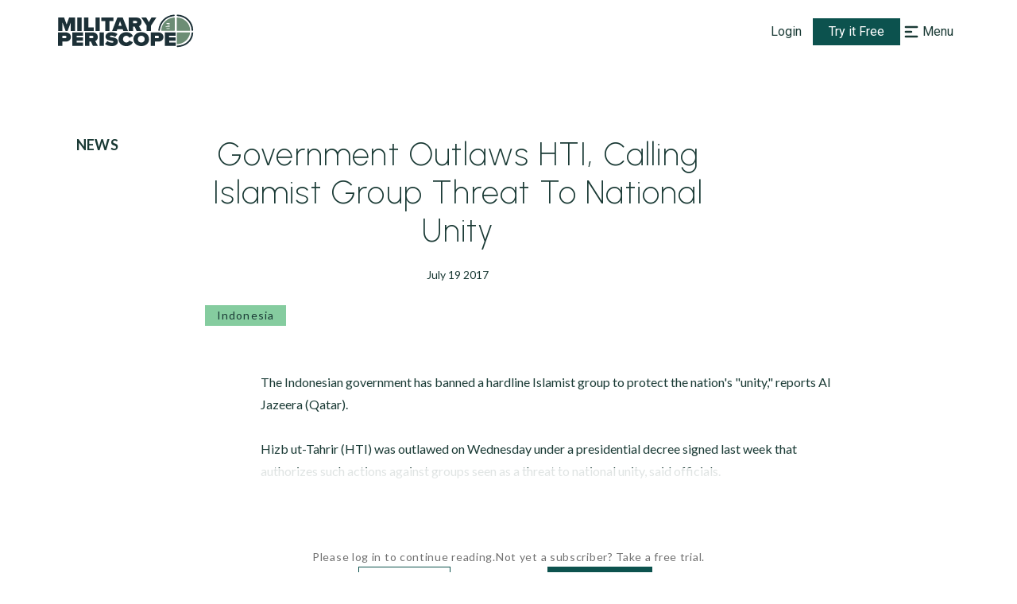

--- FILE ---
content_type: application/javascript
request_url: https://www.militaryperiscope.com/_next/static/chunks/5441.bf89721b25940e59.js
body_size: 15083
content:
"use strict";(self.webpackChunk_N_E=self.webpackChunk_N_E||[]).push([[5441],{94259:function(e,t,i){i.d(t,{Z:function(){return g}});var n=i(35944),r=i(11163),o=(i(67294),i(50280)),a=i(33431),l=i(12548),c=i(25236),p=l.Z.h2((0,a.iv)({position:"relative",fontSize:(0,c.Z)(14),lineHeight:(0,c.Z)(28),letterSpacing:"0.05em",textTransform:"capitalize",mb:"8px",borderColor:"secondaryGreen",overflow:"hidden",textOverflow:"ellipsis","&:hover":{borderColor:"hoverLink"}}),(function(e){var t=e.$isActive,i=e.$isDisabled;return(0,a.iv)({pl:t?"18px":"4px",ml:t&&"-18px",borderLeft:t&&"4px solid",color:t?"greenDark":"text",fontWeight:t?"600":"400",cursor:i?"default":"pointer","&:hover":{color:i?"text":"hoverLink"}})})),d=(0,l.Z)(p)((function(e){var t=e.$isActive;return(0,a.iv)({maxWidth:"180px",pl:t?"18px":"23px",m:"0"})})),u=i(1799),s=i(47476),h=i(59941),f=i(63010),m=i(9830),v=function(e){var t=e.isMulticategory,i=e.parentItm,a=e.className,l=(0,r.useRouter)(),c=(0,f.b)().navItems;if("/_preview"===l.asPath)return(0,n.tZ)("nav",{role:"navigation","aria-label":"Category navigation",children:(0,n.tZ)(u.Z,{children:(0,n.tZ)(h.Z,{isActive:!1})})});if(!c||!(c.length>0))return null;var v=!["News","Reports",o.pu].includes(c[0].title),g=!["Militant Organizations","Militant Organizations (Historical)","Armed Forces"].includes(c[0].title);return(0,n.tZ)("nav",{role:"navigation","aria-label":"Category navigation",children:(0,n.BX)(u.Z,{className:a,children:[(0,n.tZ)(m.Z,{href:c[0].url,passHref:!0,children:(0,n.tZ)(s.fx,{children:(0,n.tZ)(h.Z,{isActive:!!v&&1===c.length,children:c[0].title})})}),c[1]&&v&&(!g&&t?i.map((function(e,t){return(0,n.tZ)(m.Z,{href:e.url.split("/").slice(0,-1).join("/"),passHref:!0,children:(0,n.tZ)(s.fx,{children:(0,n.tZ)(d,{$isActive:3===c.length,children:(e.titleCategory||e.title)+(t===i.length-1?"":",")})})},e.title)})):(0,n.tZ)(m.Z,{href:c[1].url,passHref:!0,children:(0,n.tZ)(s.fx,{children:(0,n.tZ)(p,{$isActive:2===c.length,children:c[1].title})})})),c[2]&&g&&(t?i.map((function(e,t){return(0,n.tZ)(m.Z,{href:e.url.split("/").slice(0,-1).join("/"),passHref:!0,children:(0,n.tZ)(s.fx,{children:(0,n.tZ)(d,{$isActive:3===c.length,children:(e.titleCategory||e.title)+(t===i.length-1?"":",")})})},e.title)})):(0,n.tZ)(m.Z,{href:c[2].url,passHref:!0,children:(0,n.tZ)(s.fx,{children:(0,n.tZ)(d,{$isActive:3===c.length,children:c[2].title})})},c[2].title))]})})};v.defaultProps={isMulticategory:!1};var g=v},32079:function(e,t,i){var n=i(35944),r=i(64934),o=i(95277),a=i(94726);t.Z=function(e){var t=e.isHigher,i=void 0!==t&&t,l=e.recordName;return(0,n.BX)(o.z9,{$isHigher:i,role:"complementary","aria-label":"Free trial upgrade section",children:[(0,n.tZ)(o.ut,{}),(0,n.BX)(o.OP,{children:[(0,n.tZ)(o.j2,{children:"Don't have access to the full content yet?"}),(0,n.tZ)(a.Z,{recordName:l})]}),(0,n.BX)(o.al,{children:[(0,n.tZ)(o.p4,{children:"Military Periscope gives you easy-to-use, integrated, open-source intelligence on\u2026"}),(0,n.BX)(o.h0,{children:[(0,n.BX)(o.OU,{children:["More than ",(0,n.tZ)("b",{children:"7,500 weapons systems"})," and platforms"]}),(0,n.BX)(o.OU,{children:["Nearly every country's ",(0,n.tZ)("b",{children:"armed forces"})]}),(0,n.tZ)(o.OU,{children:(0,n.tZ)("b",{children:"Militant organizations"})})]})]}),(0,n.BX)(o.S6,{children:[(0,n.tZ)(r.Z,{width:802,height:445,alt:"laptop image",src:"/img/laptop-img.jpg",quality:100}),(0,n.tZ)(o._p,{children:"Try Military Periscope full access"}),(0,n.tZ)(a.Z,{recordName:l})]})]})}},919:function(e,t,i){var n=i(35944),r=i(67294),o=i(80171),a=i(63010),l=i(64934),c=i(9830),p=i(95277);t.Z=function(e){var t=e.isHigher,i=void 0!==t&&t,d=(0,r.useState)(null)[0],u=(0,a.b)(),s=u.user,h=u.currentHref;return(0,n.BX)(p.z9,{$isHigher:i,children:[(0,n.tZ)(p.ut,{}),(0,n.BX)(p.Gz,{children:[!s&&(0,n.BX)(p.W4,{children:[(0,n.tZ)(p.aN,{children:"Please log in to continue reading."}),(0,n.BX)("form",{children:[(0,n.tZ)("input",{type:"hidden",name:"csrfmiddlewaretoken",value:d||""}),(0,n.tZ)("input",{type:"hidden",name:"next",value:h||""}),(0,n.tZ)(p.TX,{formMethod:"get",formAction:"/accounts/auth0/login/",type:"submit",children:"Log in"})]})]}),(0,n.BX)(p.W4,{children:[(0,n.tZ)(p.aN,{children:"Not yet a subscriber? Take a free trial."}),(0,n.tZ)(c.Z,{href:o.j_,children:(0,n.tZ)(p.DB,{children:"Start a free trial"})})]})]}),(0,n.BX)(p.al,{children:[(0,n.tZ)(p.p4,{children:"Military Periscope gives you easy-to-use, integrated, open-source intelligence on\u2026"}),(0,n.BX)(p.h0,{children:[(0,n.BX)(p.OU,{children:["More than ",(0,n.tZ)("b",{children:"7,500 weapons systems"})," and platforms"]}),(0,n.BX)(p.OU,{children:["Nearly every country's ",(0,n.tZ)("b",{children:"armed forces"})]}),(0,n.tZ)(p.OU,{children:(0,n.tZ)("b",{children:"Militant organizations"})})]})]}),(0,n.BX)(p.iI,{children:[(0,n.tZ)(l.Z,{width:802,height:445,alt:"laptop image",src:"/img/laptop-img.jpg",quality:100}),(0,n.tZ)(p.GZ,{children:"Try Military Periscope free for seven days"}),(0,n.tZ)(c.Z,{href:o.j_,children:(0,n.tZ)(p.DB,{children:"Start a Free Trial"})})]})]})}},46158:function(e,t,i){i.d(t,{Z:function(){return c}});var n=i(828),r=i(67294),o=i(63010),a=i(33048),l=function(){var e=(0,o.b)().setPercentOfCoveredTitle,t=function(){0===window.scrollY&&e(a.Zc),window.scrollY>260&&e(a.gH)};(0,r.useEffect)((function(){return window.addEventListener("scroll",t),function(){return window.removeEventListener("scroll",t)}}),[])},c=function(e){var t=(0,o.b)(),i=t.headerRef,a=t.setPercentOfCoveredTitle;l(),(0,r.useEffect)((function(){if(e.current){var t=e.current,r=new IntersectionObserver((function(e){var t=(0,n.Z)(e,1)[0];a(t.intersectionRatio)}),{root:i,threshold:[0,.1,.2,.3,.4,.5,.6,.7,.8,.9,1],rootMargin:"-72px"});return r.observe(t),function(){return r.unobserve(t)}}}),[e])}},62167:function(e,t,i){var n=i(47568),r=i(97582),o=i(11163),a=i(67294),l=i(12899),c=i(63010),p=i(73353);t.Z=function(e,t){var i=(0,o.useRouter)(),d=(0,a.useState)(e),u=d[0],s=d[1],h=(0,c.b)().isLogged,f=(0,a.useRef)(!1);return(0,a.useEffect)((function(){function e(){return(e=(0,n.Z)((function(){var e,n;return(0,r.__generator)(this,(function(r){switch(r.label){case 0:return i.asPath.includes("/preview/")||i.asPath.includes("/_preview/")?[2]:f.current||h?[3,1]:(f.current=!0,[3,3]);case 1:return t(!0),e=i.asPath.split("#"),[4,(0,l.fx)((0,p.Z)(e[0]))];case 2:n=r.sent(),s(n.json.componentProps),t(!1),r.label=3;case 3:return[2]}}))}))).apply(this,arguments)}!function(){e.apply(this,arguments)}()}),[h,i.asPath]),u}},40264:function(e,t,i){i.d(t,{Z:function(){return l}});var n=i(67294),r=i(63010),o=i(50280);function a(e){return"string"!==typeof e?"":null===e||void 0===e?void 0:e.replace(/<\/?[^>]+(>|$)/g,"")}var l=function(e,t){var i=arguments.length>2&&void 0!==arguments[2]?arguments[2]:null,l=(0,n.useRef)(!1),c=(0,r.b)(),p=c.user,d=c.contentView,u=c.setIsContentCropped;(0,n.useEffect)((function(){if(e){var n;if(i)"news"===i&&(n=a(e.story).endsWith("...")),"report"===i&&(n=a(e.report).endsWith("..."));else{var r=e[e.length-1]||{};if((null===r||void 0===r?void 0:r.type)===o.aD){var c=r.value.body;if(c[c.length-1].type===o.vj)return void(n=!1);n=c.type===o.NC?a(c[c.length-1].value.content).endsWith("..."):a(c[c.length-1].value).endsWith("...")}else{var s=r.value;Array.isArray(s)&&s.length>0?n=s[s.length-1].type===o.NC?a(s[s.length-1].value.content).endsWith("..."):a(s[s.length-1].value).endsWith("..."):(null===s||void 0===s?void 0:s.type)===o.NC?n=a(s.value.content).endsWith("..."):s&&(n=a(s).endsWith("..."))}}u(n),window.dataLayer=window.dataLayer||[],window.dataLayer.push({event:"pageView",contentView:d,restrictionType:t}),l.current||!p?(l.current=!0,window.dataLayer.push({event:"pageFullyLoaded"}),window.dataLayer.push({event:"isContentCropped",isContentCropped:n})):l.current=!0}}),[e])}},51618:function(e,t,i){i.d(t,{$y:function(){return W},ER:function(){return w},Fb:function(){return C},S$:function(){return m},WX:function(){return f},W_:function(){return s},Xu:function(){return A},Y$:function(){return D},ZG:function(){return g},bA:function(){return v},jQ:function(){return S},kX:function(){return x},mT:function(){return h},oG:function(){return b},q$:function(){return y},q9:function(){return k},qo:function(){return z}});var n=i(26042),r=i(80795),o=i(33431),a=i(4776),l=i(33048),c=i(12548),p=i(25236),d=i(71037),u=i(59851),s=(0,c.Z)(r.kC)((0,o.iv)({flexDirection:["column","column","row"],gap:["30px","30px","70px"]}),(function(e){var t=e.$isDetailedNavActive,i=e.$opacity,n=e.$isVisibleOnPrint;return(0,o.iv)({mb:t?["37px","37px","78px"]:["46px","46px","72px"],opacity:i,"@media print":n?{opacity:1}:{}})})),h=(0,c.Z)(r.kC)((0,o.iv)({flexDirection:"column",textAlign:"center",width:l.cm,mt:"20px"})),f=c.Z.p((0,o.iv)({mt:"18px",fontStyle:"italic"})),m=((0,c.Z)(r.kC)((0,o.iv)({flexDirection:["column-reverse","column-reverse","row"],alignItems:["center","center","normal"],gap:["40px","40px","32px"],justifyContent:["normal","normal","space-between"]}),(function(e){var t=e.$isGallery;return(0,o.iv)({width:t?l.cm:["100%","100%","calc(64% + ".concat(l.vw,")")],ml:t?[0,0,l.vw]:0})})),c.Z.div((function(){return(0,o.iv)({width:"100%",mb:"70px",display:"inline","&":["","","",{position:"relative",display:"block",paddingLeft:"calc(185px + 24px)",paddingRight:"calc(185px + 24px)"}],"& a":{color:"suggestedLinkColor",textDecoration:"none",fontWeight:"bold","@media print":{textDecoration:"underline !important",color:"#1A3A35 !important"},"&:hover":{textDecoration:"underline"}}})}))),v=c.Z.h2((function(e){var t=e.$isVisible,i=void 0===t||t,r=e.$level,a=void 0===r?0:r;return(0,o.iv)((0,n.Z)({width:"162px",fontSize:(0,p.Z)(22),lineHeight:(0,p.Z)(24),letterSpacing:"0.05em","&:first-letter":{textTransform:"uppercase"},position:!i&&"absolute",margin:["2rem 0","2rem 0","2rem 0",0],"&":["","","",{position:0===a?"absolute":"initial",mb:0!==a&&i&&"32px",left:0,top:0,width:"185px"}],"@media print":{width:"100%"},height:!i&&"0"},!i&&{display:"none"}))})),g=c.Z.div((function(e){var t=e.$isIndented,i=void 0!==t&&t;return(0,o.iv)({ml:i?"12px":0,minHeight:["","","25px"]})})),x=c.Z.p((0,o.iv)({fontSize:"14px"})),Z=parseInt(l.vw,10)+96+40,y=(0,c.Z)(r.kC)((0,o.iv)({mt:"24px",mb:["70px","50px","30px"],gap:"28px",justifyContent:"center",alignItems:"flex-end"})),b=(0,c.Z)(d.o)((0,o.iv)({pl:[0,0,l.vw],width:["100%","100%","calc((100% + ".concat(Z,"px) * 0.64)")]})),w=(0,c.Z)(b)((0,o.iv)({fontSize:(0,p.Z)(22),textAlign:"center",mb:"24px"})),C=(0,c.Z)(b)((0,o.iv)({"& p:first-of-type":{mt:"30px",mb:"12px"}})),D=(0,c.Z)(r.kC)((0,o.iv)({flexDirection:["column","column","row"],gap:["30px","30px","70px"],mb:["52px","52px","57px"]}),(function(e){var t=e.$opacity,i=e.$isVisibleOnPrint;return(0,o.iv)({opacity:t,"@media print":i?{opacity:1}:{}})})),S=c.Z.div((function(e){var t=e.$isFlexColumn,i=void 0!==t&&t;return(0,o.iv)((0,n.Z)({mb:"32px"},i&&{display:"flex",justifyContent:"center",flexDirection:"column"}))})),z=c.Z.h3((0,o.iv)({mb:"32px",fontSize:(0,p.Z)(22),letterSpacing:"0.05em","&:first-letter":{textTransform:"uppercase"}})),W=(0,c.Z)(a.Z)((0,o.iv)((0,n.Z)({width:"100%",lineHeight:(0,p.Z)(24),display:"inline",color:"text","& :is(ul, ol)":{mb:"10px"},"& p ":{mb:"10px","& span":{"&":{lineHeight:"1.5rem !important",fontFamily:"Lato !important"}}},"& pre":{color:"#1A3A35 !important","& a":{color:"#32817D !important",textDecoration:"none !important",fontWeight:"bold","@media print":{textDecoration:"underline !important",color:"#1A3A35 !important"},"&:hover":{textDecoration:"underline !important"}},"& span":{fontSize:"inherit !important",color:"inherit !important",lineHeight:"inherit !important",fontFamily:"inherit !important"}},"& a":{color:"#32817D !important",textDecoration:"none !important",fontWeight:"bold !important","@media print":{textDecoration:"underline !important",color:"#1A3A35 !important"},"&:hover":{textDecoration:"underline !important"},"& span":{color:"#32817D !important",textDecoration:"none !important",fontWeight:"bold !important","&:hover":{textDecoration:"underline !important"}}},"& span":{fontSize:"inherit !important",color:"text",lineHeight:"1.5rem !important",fontFamily:"Lato !important"},img:{width:"50%",height:"auto"}},u.Z))),k=c.Z.div((0,o.iv)({float:["","","right"],width:["","","330px"],padding:["0 0 2rem","0 0 2rem","0 0 2rem 2rem"],marginRight:[0,0,0,"calc(185px + 24px)"],zIndex:["","",1],position:["","","relative"]})),A=c.Z.div((0,o.iv)({marginLeft:[0,0,0,"calc(185px + 24px)"]}))},17411:function(e,t,i){i.d(t,{M:function(){return a}});var n=i(16829),r=i(33431),o=i(80795),a=(0,n.Z)("article",{target:"e1tbg1xd0"})((0,r.iv)({height:"100%",padding:["32px 20px 72px 20px","32px 40px 72px 40px","70px 40px 100px 96px"],flexDirection:"column",background:"white",".year-heading+span":{display:"none"}}));(0,r.iv)({mt:3,mx:"auto",width:"4/5"})},71037:function(e,t,i){i.d(t,{b:function(){return p},o:function(){return d}});var n=i(26042),r=i(16829),o=i(33431),a=i(4776),l=i(25236),c=i(59851),p=(0,r.Z)("div",{target:"eh7d8f50"})((0,o.iv)({p:{marginBottom:"2rem",letterSpacing:"0.05em",lineHeight:"1.5rem"},ul:{listStyleType:"disc",paddingLeft:"3rem",li:{marginBottom:"2rem"}},"p > a":{"&[href^=mailto]":{color:"darkYellow",textDecoration:"underline",fontWeight:"bold","&:hover":{textDecoration:"none"}},"&:not([href^=mailto])":{display:"inline-block",width:"fit-content",padding:["0.25rem 1rem","0.5rem 2.5rem"],fontFamily:"Roboto",fontWeight:400,fontSize:"0.875rem",lineHeight:"2.5rem",letterSpacing:"0.035em",textDecoration:"none",marginRight:["6px","12px"],"& > b":{fontWeight:400},"&:not(:last-child)":{backgroundColor:"white",color:"black","&:hover":{color:"text",backgroundColor:"focus"}},"&:last-child":{border:"1px solid white",color:"white",padding:["calc(0.25rem - 1px) 1rem","calc(0.5rem - 1px) 2.5rem"],"&:hover":{color:"text",backgroundColor:"focus",borderWidth:"1px",borderStyle:"solid",borderColor:"focus"}}}}})),d=(0,r.Z)(a.Z,{target:"eh7d8f51"})((0,o.iv)((0,n.Z)({lineHeight:(0,l.Z)(28),"& p":{mb:"28px","&:last-child":{mb:0}},"& a":{color:"suggestedLinkColor",textDecoration:"none",fontWeight:"bold","@media print":{textDecoration:"underline !important",color:"#1A3A35 !important"},"&:hover":{textDecoration:"underline"}},img:{width:"50%",height:"auto"}},c.Z)))},59851:function(e,t){t.Z={"& :is(h1, h2, h3, h4)":{fontWeight:"bold"},"& h1":{fontSize:"2em",my:"0.67em"},"& h2":{fontSize:"1.5em",my:"0.83em"},"& h3":{fontSize:"1.17em",my:"1em"},"& h4":{my:"1.33em"}}},37527:function(e,t,i){i.d(t,{M4:function(){return a}});var n=i(16829),r=i(33431),o=i(25236),a=((0,r.iv)({textTransform:"capitalize",fontSize:5,fontWeight:"700",mb:3}),(0,r.iv)({textTransform:"capitalize",fontSize:4,fontWeight:"600"}),(0,r.iv)({textTransform:"capitalize",fontSize:3,fontWeight:"500"}),(0,r.iv)({textTransform:"capitalize",fontSize:4,fontWeight:"medium",borderBottom:"2px black solid",lineHeight:1.5,overflow:"hidden"}),(0,n.Z)("h1",{target:"e2ks2j34"})((0,r.iv)({fontFamily:"'Urbanist'",fontWeight:"200",fontSize:(0,o.Z)(40),lineHeight:(0,o.Z)(48),letterSpacing:"0.03em"})))}}]);
//# sourceMappingURL=5441.bf89721b25940e59.js.map